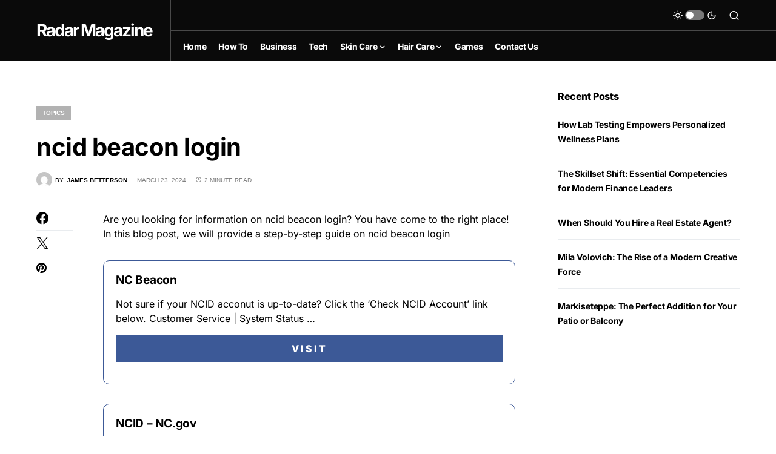

--- FILE ---
content_type: text/html; charset=utf-8
request_url: https://www.google.com/recaptcha/api2/aframe
body_size: 269
content:
<!DOCTYPE HTML><html><head><meta http-equiv="content-type" content="text/html; charset=UTF-8"></head><body><script nonce="VT7H0SOGlhCvX6KveJPTPA">/** Anti-fraud and anti-abuse applications only. See google.com/recaptcha */ try{var clients={'sodar':'https://pagead2.googlesyndication.com/pagead/sodar?'};window.addEventListener("message",function(a){try{if(a.source===window.parent){var b=JSON.parse(a.data);var c=clients[b['id']];if(c){var d=document.createElement('img');d.src=c+b['params']+'&rc='+(localStorage.getItem("rc::a")?sessionStorage.getItem("rc::b"):"");window.document.body.appendChild(d);sessionStorage.setItem("rc::e",parseInt(sessionStorage.getItem("rc::e")||0)+1);localStorage.setItem("rc::h",'1768974673311');}}}catch(b){}});window.parent.postMessage("_grecaptcha_ready", "*");}catch(b){}</script></body></html>